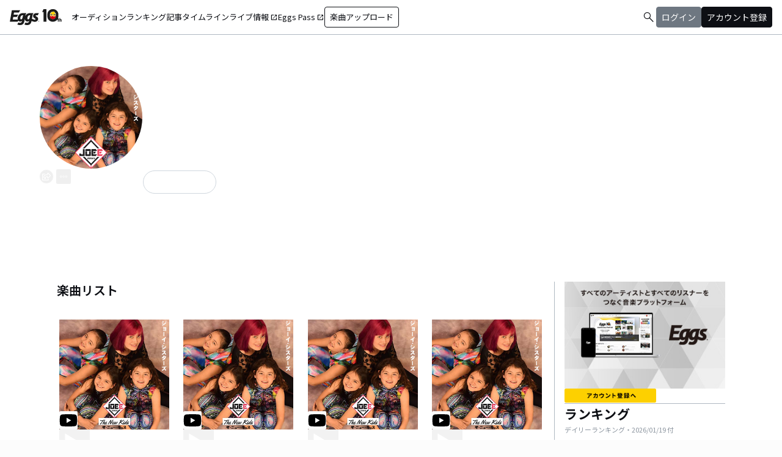

--- FILE ---
content_type: application/javascript; charset=UTF-8
request_url: https://eggs.mu/community-assets/_next/static/chunks/6232-4972f26042a34b46.js
body_size: 3610
content:
"use strict";(self.webpackChunk_N_E=self.webpackChunk_N_E||[]).push([[6232],{1695:(r,e,t)=>{t.d(e,{jy:()=>T,IT:()=>D});var n=t(1450),o=t(3853),u=t(2855),a=t(6811),i=t(6543),s=t(209),c=t(4932),l=t(9794),f=t(628),d=t(4982),v=t(3562),b=t(414),p=t(1464),h=t(3557),y=t(4716),_=Symbol.for("apollo.hook.wrappers"),g=t(6147),E=t(6216),C=Object.prototype.hasOwnProperty;function k(){}var m=Symbol();function D(r,e){var t,n,o,u;return void 0===e&&(e=Object.create(null)),(t=w,(u=(o=(n=(0,b.m)(e&&e.client).queryManager)&&n[_])&&o.useQuery)?u(t):t)(r,e)}function w(r,e){!1!==globalThis.__DEV__&&((0,g.h)(e,"canonizeResults","useQuery"),(0,g.h)(e,"partialRefetch","useQuery"),(0,g.h)(e,"defaultOptions","useQuery","Pass the options directly to the hook instead."),(0,g.h)(e,"onCompleted","useQuery","If your `onCompleted` callback sets local state, switch to use derived state using `data` returned from the hook instead. Use `useEffect` to perform side-effects as a result of updates to `data`."),(0,g.h)(e,"onError","useQuery","If your `onError` callback sets local state, switch to use derived state using `data`, `error` or `errors` returned from the hook instead. Use `useEffect` if you need to perform side-effects as a result of updates to `data`, `error` or `errors`."));var t,s,l,p,h,y,_,D,w,T,M,L,q,x,F,K,G,z,I,N,U,$,A,J,B,H,W,X,Y,Z,rr,re,rt,rn,ro,ru,ra,ri,rs,rc,rl,rf,rd,rv,rb,rp=(t=r,s=e,T=(0,b.m)(s.client),L=!!(M=u.useContext((0,c.l)()).renderPromises),q=T.disableNetworkFetches,x=!1!==s.ssr&&!s.skip,F=s.partialRefetch,K=(l=T,p=t,h=s,y=L,void 0===h&&(h={}),_=h.skip,D=(h.ssr,h.onCompleted,h.onError,h.defaultOptions),w=(0,n.Tt)(h,["skip","ssr","onCompleted","onError","defaultOptions"]),function(r){var e=Object.assign(w,{query:p});return y&&("network-only"===e.fetchPolicy||"cache-and-network"===e.fetchPolicy)&&(e.fetchPolicy="cache-first"),e.variables||(e.variables={}),_?(e.initialFetchPolicy=e.initialFetchPolicy||e.fetchPolicy||R(D,l.defaultOptions),e.fetchPolicy="standby"):e.fetchPolicy||(e.fetchPolicy=(null==r?void 0:r.options.initialFetchPolicy)||R(D,l.defaultOptions)),e}),I=(z=(G=function(r,e,t,o,a){function i(n){var u;return(0,v.D$)(e,v.KG.Query),{client:r,query:e,observable:o&&o.getSSRObservable(a())||f.U.inactiveOnCreation.withValue(!o,function(){return(0,E.lz)("canonizeResults",function(){return r.watchQuery(S(void 0,r,t,a()))})}),resultData:{previousData:null==(u=null==n?void 0:n.resultData.current)?void 0:u.data}}}var s=u.useState(i),c=s[0],l=s[1];function d(r){Object.assign(c.observable,((e={})[m]=r,e));var e,t,o=c.resultData;l((0,n.Cl)((0,n.Cl)({},c),{query:r.query,resultData:Object.assign(o,{previousData:(null==(t=o.current)?void 0:t.data)||o.previousData,current:void 0})}))}if(r!==c.client||e!==c.query){var b=i(c);return l(b),[b,d]}return[c,d]}(T,t,s,M,K))[0]).observable,N=z.resultData,U=G[1],$=K(I),A=N,J=I,B=T,H=s,W=$,J[m]&&!(0,i.L)(J[m],W)&&(J.reobserve(S(J,B,H,W)),A.previousData=(null==(X=A.current)?void 0:X.data)||A.previousData,A.current=void 0),J[m]=W,Y=u.useMemo(function(){var r;return{refetch:(r=I).refetch.bind(r),reobserve:function(){for(var e=[],t=0;t<arguments.length;t++)e[t]=arguments[t];return!1!==globalThis.__DEV__&&!1!==globalThis.__DEV__&&o.V1.warn(84),r.reobserve.apply(r,e)},fetchMore:r.fetchMore.bind(r),updateQuery:r.updateQuery.bind(r),startPolling:r.startPolling.bind(r),stopPolling:r.stopPolling.bind(r),subscribeToMore:r.subscribeToMore.bind(r)}},[I]),Z=I,rr=M,re=x,rr&&re&&(rr.registerSSRObservable(Z),Z.getCurrentResult().loading&&rr.addObservableQueryPromise(Z)),{result:(rt=N,rn=I,ro=T,ru=s,ra=$,ri=q,rs=F,rc=L,rl={onCompleted:s.onCompleted||k,onError:s.onError||k},rf=u.useRef(rl),u.useEffect(function(){rf.current=rl}),rd=(rc||ri)&&!1===ru.ssr&&!ru.skip?V:ru.skip||"standby"===ra.fetchPolicy?j:void 0,rv=rt.previousData,rb=u.useMemo(function(){return rd&&Q(rd,rv,rn,ro)},[ro,rn,rd,rv]),(0,a.r)(u.useCallback(function(r){if(rc)return function(){};var e=function(){var e=rt.current,t=rn.getCurrentResult();e&&e.loading===t.loading&&e.networkStatus===t.networkStatus&&(0,i.L)(e.data,t.data)||P(t,rt,rn,ro,rs,r,rf.current)},t=function(o){if(n.current.unsubscribe(),n.current=rn.resubscribeAfterError(e,t),!C.call(o,"graphQLErrors"))throw o;var u=rt.current;(!u||u&&u.loading||!(0,i.L)(o,u.error))&&P({data:u&&u.data,error:o,loading:!1,networkStatus:d.pT.error},rt,rn,ro,rs,r,rf.current)},n={current:rn.subscribe(e,t)};return function(){setTimeout(function(){return n.current.unsubscribe()})}},[ri,rc,rn,rt,rs,ro]),function(){return rb||O(rt,rn,rf.current,rs,ro)},function(){return rb||O(rt,rn,rf.current,rs,ro)})),obsQueryFields:Y,observable:I,resultData:N,client:T,onQueryExecuted:U}),rh=rp.result,ry=rp.obsQueryFields;return u.useMemo(function(){return(0,n.Cl)((0,n.Cl)({},rh),ry)},[rh,ry])}function S(r,e,t,n){var o=[],u=e.defaultOptions.watchQuery;return u&&o.push(u),t.defaultOptions&&o.push(t.defaultOptions),o.push((0,p.o)(r&&r.options,n)),o.reduce(s.l)}function P(r,e,t,u,a,i,s){var c,f,v,b=e.current;b&&b.data&&(e.previousData=b.data),!r.error&&(0,h.E)(r.errors)&&(r.error=new l.K4({graphQLErrors:r.errors})),e.current=Q((c=r,f=t,v=a,c.partial&&v&&!c.loading&&(!c.data||0===Object.keys(c.data).length)&&"cache-only"!==f.options.fetchPolicy?(f.refetch(),(0,n.Cl)((0,n.Cl)({},c),{loading:!0,networkStatus:d.pT.refetch})):c),e.previousData,t,u),i(),function(r,e,t){if(!r.loading){var n=T(r);Promise.resolve().then(function(){n?t.onError(n):r.data&&e!==r.networkStatus&&r.networkStatus===d.pT.ready&&t.onCompleted(r.data)}).catch(function(r){!1!==globalThis.__DEV__&&o.V1.warn(r)})}}(r,null==b?void 0:b.networkStatus,s)}function O(r,e,t,n,o){return r.current||P(e.getCurrentResult(),r,e,o,n,function(){},t),r.current}function R(r,e){var t;return(null==r?void 0:r.fetchPolicy)||(null==(t=null==e?void 0:e.watchQuery)?void 0:t.fetchPolicy)||"cache-first"}function T(r){return(0,h.E)(r.errors)?new l.K4({graphQLErrors:r.errors}):r.error}function Q(r,e,t,o){var u=r.data,a=(r.partial,(0,n.Tt)(r,["data","partial"]));return(0,n.Cl)((0,n.Cl)({data:u},a),{client:o,observable:t,variables:t.variables,called:r!==V&&r!==j,previousData:e})}var V=(0,y.G)({loading:!0,data:void 0,error:void 0,networkStatus:d.pT.loading}),j=(0,y.G)({loading:!1,data:void 0,error:void 0,networkStatus:d.pT.ready})},6232:(r,e,t)=>{t.d(e,{R:()=>b});var n=t(1450),o=t(3853),u=t(2855),a=t(6543),i=t(3562),s=t(9794),c=t(7056),l=t(414),f=t(6811),d=t(1695),v=t(1943);function b(r,e){void 0===e&&(e=Object.create(null));var t,b,p,h=u.useRef(!1),y=(0,l.m)(e.client);(0,i.D$)(r,i.KG.Subscription),!h.current&&(h.current=!0,e.onSubscriptionData&&!1!==globalThis.__DEV__&&o.V1.warn(e.onData?85:86),e.onSubscriptionComplete&&!1!==globalThis.__DEV__&&o.V1.warn(e.onComplete?87:88));var _=e.skip,g=e.fetchPolicy,E=e.errorPolicy,C=e.shouldResubscribe,k=e.context,m=e.extensions,D=e.ignoreResults,w=(t=function(){return e.variables},b=[e.variables],(p=u.useRef(void 0)).current&&(0,a.L)(p.current.deps,b)||(p.current={value:t(),deps:b}),p.current.value),S=function(){var e,t,o,u,a;return e=y,o={query:r,variables:t=w,fetchPolicy:g,errorPolicy:E,context:k,extensions:m},u=(0,n.Cl)((0,n.Cl)({},o),{client:e,result:{loading:!0,data:void 0,error:void 0,variables:t},setResult:function(r){u.result=r}}),a=null,Object.assign(new c.c(function(r){a||(a=e.subscribe(o));var t=a.subscribe(r);return function(){return t.unsubscribe()}}),{__:u})},P=u.useState(e.skip?null:S),O=P[0],R=P[1],T=u.useRef(S);(0,v.E)(function(){T.current=S}),_?O&&R(O=null):O&&(y===O.__.client&&r===O.__.query&&g===O.__.fetchPolicy&&E===O.__.errorPolicy&&(0,a.L)(w,O.__.variables)||("function"==typeof C?!!C(e):C)===!1)||R(O=S());var Q=u.useRef(e);u.useEffect(function(){Q.current=e});var V=!_&&!D,j=u.useMemo(function(){return{loading:V,error:void 0,data:void 0,variables:w}},[V,w]),M=u.useRef(D);(0,v.E)(function(){M.current=D});var L=(0,f.r)(u.useCallback(function(r){if(!O)return function(){};var e=!1,t=O.__.variables,n=O.__.client,o=O.subscribe({next:function(o){if(!e){var u,a,i={loading:!1,data:o.data,error:(0,d.jy)(o),variables:t};O.__.setResult(i),M.current||r(),i.error?null==(a=(u=Q.current).onError)||a.call(u,i.error):Q.current.onData?Q.current.onData({client:n,data:i}):Q.current.onSubscriptionData&&Q.current.onSubscriptionData({client:n,subscriptionData:i})}},error:function(n){var o,u;n=n instanceof s.K4?n:new s.K4({protocolErrors:[n]}),e||(O.__.setResult({loading:!1,data:void 0,error:n,variables:t}),M.current||r(),null==(u=(o=Q.current).onError)||u.call(o,n))},complete:function(){!e&&(Q.current.onComplete?Q.current.onComplete():Q.current.onSubscriptionComplete&&Q.current.onSubscriptionComplete())}});return function(){e=!0,setTimeout(function(){o.unsubscribe()})}},[O]),function(){return!O||_||D?j:O.__.result},function(){return j}),q=u.useCallback(function(){(0,o.V1)(!Q.current.skip,89),R(T.current())},[Q,T]);return u.useMemo(function(){return(0,n.Cl)((0,n.Cl)({},L),{restart:q})},[L,q])}},6811:(r,e,t)=>{t.d(e,{r:()=>s});var n,o=t(3853),u=t(2855),a=t(1186),i=!1,s=(n||(n=t.t(u,2))).useSyncExternalStore||function(r,e,t){var n=e();!1===globalThis.__DEV__||i||n===e()||(i=!0,!1!==globalThis.__DEV__&&o.V1.error(92));var s=u.useState({inst:{value:n,getSnapshot:e}}),l=s[0].inst,f=s[1];return a.JR?u.useLayoutEffect(function(){Object.assign(l,{value:n,getSnapshot:e}),c(l)&&f({inst:l})},[r,n,e]):Object.assign(l,{value:n,getSnapshot:e}),u.useEffect(function(){return c(l)&&f({inst:l}),r(function(){c(l)&&f({inst:l})})},[r]),n};function c(r){var e=r.value,t=r.getSnapshot;try{return e!==t()}catch(r){return!0}}}}]);